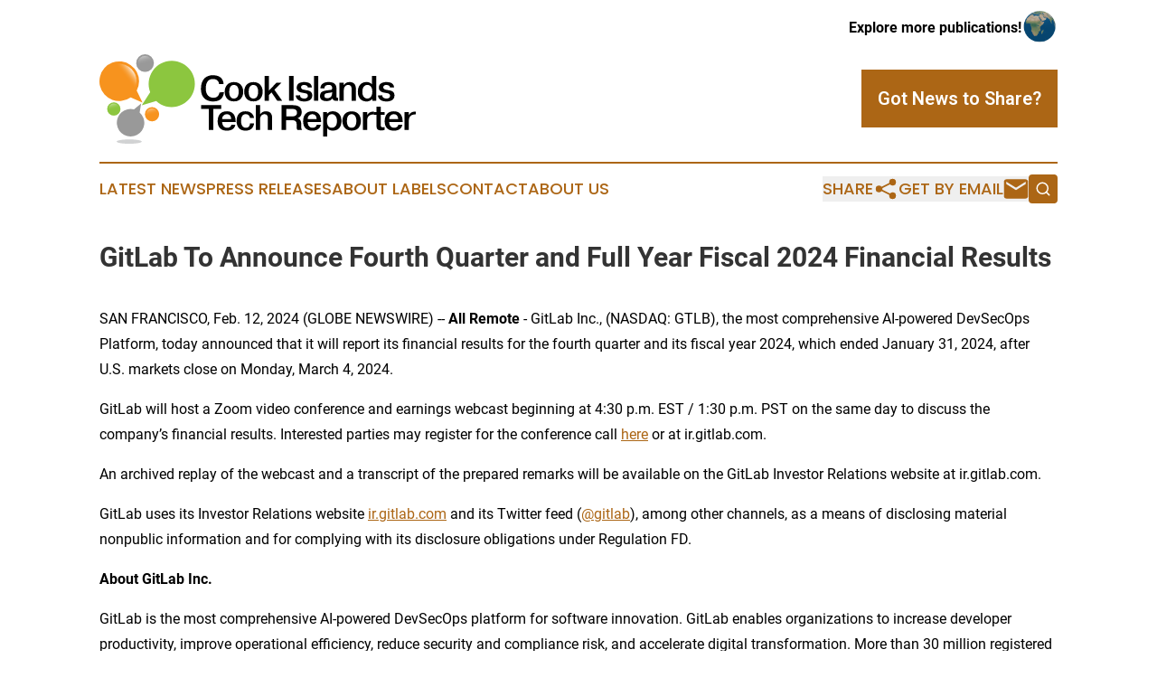

--- FILE ---
content_type: image/svg+xml
request_url: https://cdn.newsmatics.com/agp/sites/cookislandstechreporter-logo-1.svg
body_size: 13026
content:
<?xml version="1.0" encoding="UTF-8" standalone="no"?>
<svg
   xmlns:dc="http://purl.org/dc/elements/1.1/"
   xmlns:cc="http://creativecommons.org/ns#"
   xmlns:rdf="http://www.w3.org/1999/02/22-rdf-syntax-ns#"
   xmlns:svg="http://www.w3.org/2000/svg"
   xmlns="http://www.w3.org/2000/svg"
   xmlns:xlink="http://www.w3.org/1999/xlink"
   id="Layer_1"
   data-name="Layer 1"
   viewBox="0 0 360.3186 101.90005"
   version="1.1"
   width="360.3186"
   height="101.90005">
  <metadata
     id="metadata109">
    <rdf:RDF>
      <cc:Work
         rdf:about="">
        <dc:format>image/svg+xml</dc:format>
        <dc:type
           rdf:resource="http://purl.org/dc/dcmitype/StillImage" />
      </cc:Work>
    </rdf:RDF>
  </metadata>
  <defs
     id="defs30">
    <style
       id="style2">.cls-1{fill:#f7931e;}.cls-2{fill:url(#linear-gradient);}.cls-3{fill:#999;}.cls-4{fill:url(#linear-gradient-2);}.cls-5{fill:#8cc63f;}.cls-6{fill:url(#linear-gradient-3);}.cls-7{fill:#d1d2d3;}.cls-8{fill:url(#linear-gradient-4);}.cls-9{fill:url(#linear-gradient-5);}.cls-10{fill:url(#linear-gradient-6);}</style>
    <linearGradient
       id="linear-gradient"
       x1="988.78003"
       y1="1085.75"
       x2="997.78998"
       y2="1076.48"
       gradientTransform="rotate(8.25,6949.7149,-5929.9907)"
       gradientUnits="userSpaceOnUse">
      <stop
         offset="0"
         stop-color="#fff"
         stop-opacity="0"
         id="stop4" />
      <stop
         offset="0.16"
         stop-color="#fff"
         stop-opacity="0.01"
         id="stop6" />
      <stop
         offset="0.29"
         stop-color="#fff"
         stop-opacity="0.05"
         id="stop8" />
      <stop
         offset="0.41"
         stop-color="#fff"
         stop-opacity="0.12"
         id="stop10" />
      <stop
         offset="0.52"
         stop-color="#fff"
         stop-opacity="0.21"
         id="stop12" />
      <stop
         offset="0.63"
         stop-color="#fff"
         stop-opacity="0.33"
         id="stop14" />
      <stop
         offset="0.74"
         stop-color="#fff"
         stop-opacity="0.48"
         id="stop16" />
      <stop
         offset="0.84"
         stop-color="#fff"
         stop-opacity="0.66"
         id="stop18" />
      <stop
         offset="0.94"
         stop-color="#fff"
         stop-opacity="0.86"
         id="stop20" />
      <stop
         offset="1"
         stop-color="#fff"
         id="stop22" />
    </linearGradient>
    <linearGradient
       id="linear-gradient-2"
       x1="1571.22"
       y1="-13340.84"
       x2="1577.48"
       y2="-13347.28"
       gradientTransform="matrix(-0.09,-1,1,-0.09,13462.069,388.42004)"
       xlink:href="#linear-gradient" />
    <linearGradient
       id="linear-gradient-3"
       x1="14035.44"
       y1="5.3400002"
       x2="14045.97"
       y2="-5.48"
       gradientTransform="matrix(-1,0.02,0.02,1,14105.629,-276.57996)"
       xlink:href="#linear-gradient" />
    <linearGradient
       id="linear-gradient-4"
       x1="29.67"
       y1="192.37"
       x2="27.059999"
       y2="182.42999"
       xlink:href="#linear-gradient"
       gradientTransform="translate(-13.041405,-128.93996)" />
    <linearGradient
       id="linear-gradient-5"
       x1="65.360001"
       y1="140.50999"
       x2="61.880001"
       y2="127.27"
       xlink:href="#linear-gradient"
       gradientTransform="translate(-13.041405,-128.93996)" />
    <linearGradient
       id="linear-gradient-6"
       x1="73.25"
       y1="198.42999"
       x2="70.449997"
       y2="187.77"
       xlink:href="#linear-gradient"
       gradientTransform="translate(-13.041405,-128.93996)" />
    <linearGradient
       xlink:href="#linear-gradient"
       id="linearGradient111"
       gradientUnits="userSpaceOnUse"
       gradientTransform="rotate(8.25,7837.1271,-6084.876)"
       x1="988.78003"
       y1="1085.75"
       x2="997.78998"
       y2="1076.48" />
  </defs>
  <title
     id="title32">85</title>
  <path
     d="m 141.81859,43.300044 c -0.44,4.31 -2.66,10.47 -12.21,10.47 -2.17,0 -14,-0.2 -14,-14.46 0,-11.61 6.69,-15.44 13.7,-15.44 9.67,0 11.89,5.93 12.09,10 h -5.12 c -0.32,-2.34 -1.69,-5.69 -7,-5.69 -6.28,0 -8.18,5.12 -8.18,11 0,6.65 3.63,10.39 8.71,10.39 4.67,0 6.65,-3.18 6.85,-6.2 z"
     id="path34" />
  <path
     d="m 163.78859,42.690044 c 0,3.91 -1.85,11 -10.56,11 -8.71,0 -10.56,-7.09 -10.56,-11 0,-3.91 1.86,-11 10.56,-11 8.7,0 10.56,7.09 10.56,11 z m -16,0 c 0,7 3.67,7.74 5.4,7.74 1.73,0 5.4,-0.73 5.4,-7.74 0,-7.01 -3.66,-7.73 -5.4,-7.73 -1.74,0 -5.36,0.72 -5.36,7.73 z"
     id="path36" />
  <path
     d="m 185.95859,42.690044 c 0,3.91 -1.86,11 -10.56,11 -8.7,0 -10.56,-7.09 -10.56,-11 0,-3.91 1.86,-11 10.56,-11 8.7,0 10.56,7.09 10.56,11 z m -16,0 c 0,7 3.67,7.74 5.4,7.74 1.73,0 5.4,-0.73 5.4,-7.74 0,-7.01 -3.67,-7.73 -5.4,-7.73 -1.73,0 -5.4,0.72 -5.4,7.73 z"
     id="path38" />
  <path
     d="m 201.55859,32.460044 h 5.72 l -8,8 8.87,12.49 h -5.65 l -6.54,-9.57 -2.94,3 v 6.57 h -4.83 v -28.23 h 4.83 v 16.72 z"
     id="path40" />
  <path
     d="m 221.13859,24.720044 v 28.21 h -5.18 v -28.21 z"
     id="path42" />
  <path
     d="m 228.43859,46.680044 c 0,2.74 2.62,3.75 4.8,3.75 1.77,0 4.15,-0.52 4.15,-3.3 0,-1.78 -1.05,-2.42 -3.79,-2.91 l -2.22,-0.36 c -4.47,-0.76 -6.69,-2.26 -6.69,-6 0,-5.4 5.64,-6.17 8.55,-6.17 6.64,0 8.58,2.86 8.7,6.25 h -4.55 c -0.16,-1.82 -1.62,-2.94 -4,-2.94 -2,0 -3.71,0.56 -3.71,2.53 0,2.54 2.58,2.82 5.28,3.27 3,0.52 7.49,1 7.49,6.08 0,5.08 -4.43,6.89 -9.06,6.89 -7.66,0 -9.59,-4 -9.8,-7 z"
     id="path44" />
  <path
     d="m 249.23859,24.720044 v 28.21 h -4.84 v -28.21 z"
     id="path46" />
  <path
     d="m 251.73859,38.780044 c -0.12,-3.74 2.66,-7.13 9.35,-7.13 8.26,0 8.82,4.84 8.82,7.25 v 8.16 c 0,2 0.08,2.62 1.77,2.5 v 3.35 a 18.77,18.77 0 0 1 -2.13,0.12 c -1.25,0 -3.55,-0.16 -4,-2.66 a 8,8 0 0 1 -6.81,3 c -7.09,0 -7.54,-4.19 -7.54,-5.92 a 5.91,5.91 0 0 1 4.72,-5.72 39.93,39.93 0 0 1 4.75,-0.77 c 0.65,-0.12 1.33,-0.16 2,-0.28 1.69,-0.2 2.41,-0.2 2.41,-2.22 0,-3.22 -2.41,-3.54 -4,-3.54 -3.55,0 -4.88,1.89 -4.76,3.82 z m 13.33,4.28 c -0.52,0.36 -1.16,0.56 -3.46,0.84 -3.31,0.45 -5.4,0.73 -5.4,3.39 0,1.57 0.93,2.78 3.18,2.78 2.42,0 5.68,-1 5.68,-6.29 z"
     id="path48" />
  <path
     d="m 278.29859,32.460044 v 2.7 a 8,8 0 0 1 6.73,-3.51 c 7,0 7.05,6.09 7.05,7.58 v 13.7 h -4.84 v -12.17 c 0,-2.46 0,-5.8 -3.83,-5.8 -1.33,0 -5.11,0.56 -5.11,6.52 v 11.45 h -4.84 v -20.47 z"
     id="path50" />
  <path
     d="m 315.28859,24.720044 v 28.21 h -4.43 v -2 h -0.08 c -1.93,2.46 -5,2.82 -6.61,2.82 -4.79,0 -9.87,-3 -9.87,-10.92 0,-5.8 2.82,-11.16 9.71,-11.16 0.52,0 4.84,0 6.45,2.9 v -9.83 z m -10.07,25.71 c 3.46,0 5.6,-3.18 5.6,-7.7 0,-6.65 -3.55,-7.77 -5.64,-7.77 -2.94,0 -5.72,2.09 -5.72,7.89 0,6.85 4.11,7.58 5.76,7.58 z"
     id="path52" />
  <path
     d="m 322.06859,46.680044 c 0,2.74 2.62,3.75 4.79,3.75 1.77,0 4.15,-0.52 4.15,-3.3 0,-1.78 -1.05,-2.42 -3.79,-2.91 l -2.21,-0.36 c -4.48,-0.76 -6.69,-2.26 -6.69,-6 0,-5.4 5.64,-6.17 8.54,-6.17 6.65,0 8.59,2.86 8.71,6.25 h -4.56 c -0.16,-1.82 -1.61,-2.94 -4,-2.94 -2,0 -3.7,0.56 -3.7,2.53 0,2.54 2.57,2.82 5.27,3.27 3,0.52 7.5,1 7.5,6.08 0,5.08 -4.43,6.89 -9.07,6.89 -7.65,0 -9.59,-4 -9.79,-7 z"
     id="path54" />
  <path
     d="m 115.71859,62.270044 v -4.27 h 22.89 v 4.27 h -8.87 v 23.94 h -5.15 v -23.94 z"
     id="path56" />
  <path
     d="m 154.80859,80.280044 c -0.52,2.66 -2.42,6.73 -9.75,6.73 -2,0 -10.4,-0.36 -10.4,-10.68 0,-6.93 3.39,-11.4 10.44,-11.4 8.83,0 9.83,7.09 10,11.12 0,0.44 0.05,0.73 0.05,1.17 h -15.33 c 0,2.62 1.29,6.49 5.64,6.49 2.18,0 4.44,-1.17 4.76,-3.43 z m -4.79,-6.36 c 0,-1.86 -0.69,-5.69 -4.88,-5.69 a 5.21,5.21 0 0 0 -5.32,5.69 z"
     id="path58" />
  <path
     d="m 176.12859,78.710044 c -0.32,3 -2.17,8.3 -9.67,8.3 -7,0 -10.27,-4.51 -10.27,-11 0,-10.48 7.45,-11.08 10.11,-11.08 6.29,0 9.31,3.67 9.75,7.62 h -4.59 a 4.62,4.62 0 0 0 -4.88,-4.32 c -4,0 -5.24,3.59 -5.24,7.78 0,6.41 3.23,7.7 5.52,7.7 3.59,0 4.56,-3.11 4.68,-5 z"
     id="path60" />
  <path
     d="m 182.95859,58.000044 v 10.44 a 8,8 0 0 1 6.73,-3.51 c 7,0 7,6.08 7,7.58 v 13.7 h -4.84 v -12.15 c 0,-2.46 0,-5.81 -3.83,-5.81 -1.33,0 -5.11,0.57 -5.11,6.53 v 11.45 h -4.84 v -28.23 z"
     id="path62" />
  <path
     d="m 207.56859,58.000044 h 12.62 c 3.42,0 10.19,0.44 10.19,7.86 0,4.19 -2.46,6.2 -4.71,6.85 v 0.08 c 4,1.29 4.15,4.79 4.15,7.33 0,3.75 0,4.84 1,6.09 h -5.32 c -0.85,-1.25 -0.89,-2.26 -0.89,-5.89 0,-2.58 -0.2,-5.32 -6,-5.32 h -6 v 11.21 h -5.16 z m 5.16,12.73 h 6.45 c 2.62,0 5.88,-0.4 5.88,-4.23 0,-4.07 -3.66,-4.23 -5.76,-4.23 h -6.57 z"
     id="path64" />
  <path
     d="m 252.14859,80.280044 c -0.53,2.66 -2.42,6.73 -9.76,6.73 -2.05,0 -10.39,-0.36 -10.39,-10.68 0,-6.93 3.38,-11.4 10.43,-11.4 8.83,0 9.84,7.09 10,11.12 0,0.44 0,0.73 0,1.17 h -15.27 c 0,2.62 1.29,6.49 5.64,6.49 2.17,0 4.43,-1.17 4.75,-3.43 z m -4.8,-6.36 c 0,-1.86 -0.68,-5.69 -4.87,-5.69 a 5.21,5.21 0 0 0 -5.32,5.69 z"
     id="path66" />
  <path
     d="m 259.11859,65.730044 v 2 h 0.08 a 8.26,8.26 0 0 1 6.61,-2.82 c 4.68,0 9.87,3 9.87,10.92 0,4.35 -1.65,11.16 -9.71,11.16 -0.52,0 -4.83,0 -6.45,-2.9 v 9.55 h -4.83 v -27.91 z m 5.48,18 c 2.14,0 5.93,-1 5.93,-7.58 0,-5.8 -2.78,-7.9 -5.73,-7.9 -2.13,0 -5.64,1.13 -5.64,7.78 0,4.61 1.9,7.68 5.44,7.68 z"
     id="path68" />
  <path
     d="m 297.84859,75.970044 c 0,3.91 -1.85,11 -10.56,11 -8.71,0 -10.56,-7.09 -10.56,-11 0,-3.91 1.86,-11 10.56,-11 8.7,0 10.56,7.09 10.56,11 z m -16,0 c 0,7 3.67,7.74 5.4,7.74 1.73,0 5.4,-0.73 5.4,-7.74 0,-7.01 -3.66,-7.74 -5.4,-7.74 -1.74,0 -5.36,0.73 -5.36,7.74 z"
     id="path70" />
  <path
     d="m 312.79859,68.480044 c -6.4,-0.13 -7.65,3.5 -7.85,6.48 a 9.3,9.3 0 0 0 0,1 v 10.2 h -4.84 v -20.43 h 4.85 v 3.75 0 c 1.41,-3.42 4.75,-4.15 7,-4.15 h 0.8 z"
     id="path72" />
  <path
     d="m 315.66859,65.730044 v -6.12 h 4.83 v 6.12 h 4.28 v 3.33 h -4.28 v 11.56 c 0,1.42 0,2.54 2.38,2.54 a 6.28,6.28 0 0 0 1.9,-0.24 v 3.31 a 15.49,15.49 0 0 1 -3.95,0.48 c -5,0 -5.16,-3 -5.16,-4.47 v -13.18 h -3.31 v -3.31 z"
     id="path74" />
  <path
     d="m 345.04859,80.280044 c -0.53,2.66 -2.42,6.73 -9.75,6.73 -2.06,0 -10.4,-0.36 -10.4,-10.68 0,-6.93 3.38,-11.4 10.44,-11.4 8.82,0 9.83,7.09 10,11.12 0,0.44 0,0.73 0,1.17 h -15.28 c 0,2.62 1.29,6.49 5.64,6.49 2.17,0 4.43,-1.17 4.75,-3.43 z m -4.8,-6.36 c 0,-1.86 -0.68,-5.69 -4.87,-5.69 a 5.21,5.21 0 0 0 -5.32,5.69 z"
     id="path76" />
  <path
     d="m 360.31859,68.480044 c -6.4,-0.13 -7.65,3.5 -7.85,6.48 a 7.45,7.45 0 0 0 -0.05,1 v 10.2 h -4.83 v -20.43 h 4.83 v 3.75 h 0.09 c 1.41,-3.42 4.75,-4.15 7,-4.15 h 0.8 z"
     id="path78" />
  <path
     class="cls-1"
     d="m 42.448595,41.390044 a 22.56,22.56 0 1 0 -6.89,7.79 l 13.49,5.79 z"
     id="path80" />
  <path
     class="cls-2"
     d="m 19.708595,50.060044 a 19.65,19.65 0 1 1 20.08,-10.1 3,3 0 0 0 0,2.74 l 3.06,6.3 -6.05,-2.59 a 2.92,2.92 0 0 0 -0.75,-0.22 3,3 0 0 0 -2.17,0.52 19.59,19.59 0 0 1 -14.17,3.35 z"
     id="path82"
     style="fill:url(#linearGradient111)" />
  <path
     class="cls-3"
     d="m 39.378595,62.880044 a 15.66,15.66 0 1 0 6.4,3.38 l 1.7,-10.07 z"
     id="path84" />
  <path
     class="cls-4"
     d="m 48.958595,76.820044 a 13.65,13.65 0 0 1 -25.83,7.24 13.44,13.44 0 0 1 -1.33,-4.71 13.64,13.64 0 0 1 17,-14.47 2.11,2.11 0 0 0 1.87,-0.41 l 3.75,-3.1 -0.76,4.51 a 2,2 0 0 0 0,0.54 2.1,2.1 0 0 0 0.7,1.38 13.65,13.65 0 0 1 4.6,9 z"
     id="path86"
     style="fill:url(#linear-gradient-2)" />
  <path
     class="cls-5"
     d="m 57.788595,43.310044 a 26.32,26.32 0 1 1 6.87,10 l -16.46,4.78 z"
     id="path88" />
  <path
     class="cls-6"
     d="m 82.898595,56.650044 a 22.95,22.95 0 1 0 -21.83,-14.59 3.55,3.55 0 0 1 -0.32,3.2 l -4.45,6.8 7.37,-2.15 a 4.1,4.1 0 0 1 0.91,-0.14 3.48,3.48 0 0 1 2.44,0.92 23.06,23.06 0 0 0 15.88,5.93 z"
     id="path90"
     style="fill:url(#linear-gradient-3)" />
  <path
     class="cls-7"
     d="m 48.198595,99.430044 c 0,1.359996 -6.4,2.469996 -14.3,2.469996 -7.9,0 -14.3,-1.11 -14.3,-2.469996 0,-1.36 6.4,-2.47 14.3,-2.47 7.9,0 14.3,1.1 14.3,2.47 z"
     id="path92" />
  <path
     class="cls-5"
     d="m 23.958595,62.320044 a 7.58,7.58 0 1 1 -7.58,-7.58 7.57,7.57 0 0 1 7.58,7.58 z"
     id="path94" />
  <path
     class="cls-8"
     d="m 16.338595,68.500044 a 6.18,6.18 0 1 1 6.18,-6.18 6.18,6.18 0 0 1 -6.18,6.18 z"
     id="path96"
     style="fill:url(#linear-gradient-4)" />
  <path
     class="cls-3"
     d="M 62.018595,10.060044 A 10.09,10.09 0 1 1 51.958595,4.4466599e-5 10.09,10.09 0 0 1 62.018595,10.060044 Z"
     id="path98" />
  <path
     class="cls-9"
     d="m 51.958595,18.320044 a 8.23,8.23 0 1 1 8.2,-8.26 8.24,8.24 0 0 1 -8.2,8.26 z"
     id="path100"
     style="fill:url(#linear-gradient-5)" />
  <path
     class="cls-1"
     d="m 68.018595,68.300044 a 8.12,8.12 0 1 1 -8.12,-8.12 8.12,8.12 0 0 1 8.12,8.12 z"
     id="path102" />
  <path
     class="cls-10"
     d="m 59.898595,74.920044 a 6.63,6.63 0 1 1 6.63,-6.62 6.64,6.64 0 0 1 -6.63,6.62 z"
     id="path104"
     style="fill:url(#linear-gradient-6)" />
</svg>
